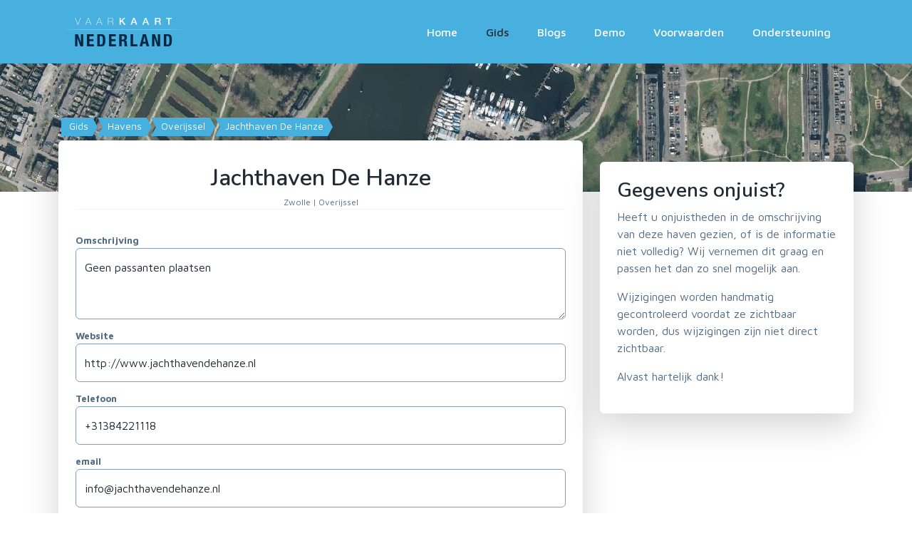

--- FILE ---
content_type: text/html; charset=utf-8
request_url: https://www.vaarkaartnederland.nl/gids/havens/overijssel/615/jachthaven-de-hanze/edit
body_size: 4532
content:
<!DOCTYPE html>
<html lang="en"> 
<head>
    <title>Jachthaven De Hanze | Vaarkaart Nederland</title>
    <link rel="shortcut icon" href="favicon.ico">

    <!-- Meta -->
    <meta charset="utf-8">
    <meta http-equiv="X-UA-Compatible" content="IE=edge">
    <meta name="viewport" content="width=device-width, initial-scale=1.0">
    <meta name="google-adsense-account" content="ca-pub-6985006334330250">

    <meta property="og:locale" content="nl_NL" />
    
    <meta property="og:title" content="Jachthaven De Hanze" />
    <meta name="robots" content="noindex"/>
    <script src='https://api.tiles.mapbox.com/mapbox-gl-js/v1.1.0/mapbox-gl.js'></script>
    <link href='https://api.tiles.mapbox.com/mapbox-gl-js/v1.1.0/mapbox-gl.css' rel='stylesheet' />
    <script src="https://code.jquery.com/jquery-3.6.1.min.js" integrity="sha256-o88AwQnZB+VDvE9tvIXrMQaPlFFSUTR+nldQm1LuPXQ=" crossorigin="anonymous"></script>

    <!-- Google Font -->
    <link href="https://fonts.googleapis.com/css?family=Maven+Pro:400,500,700|Nunito:400,600,700" rel="stylesheet">
    <link href="https://fonts.googleapis.com/icon?family=Material+Icons" rel="stylesheet">
    
    <!-- FontAwesome JS -->
    <script defer src="/modules/website/assets/fontawesome/js/all.min.js"></script>
    
    <!-- Plugins CSS -->
    <link rel="stylesheet" href="/modules/website/assets/plugins/flickity/flickity.min.css">
    
    <!-- Theme CSS -->  
    <link id="theme-style" rel="stylesheet" href="/modules/website/assets/css/theme.min.css">
      

</head> 

<body>
    
    <header class="header">
	    
        <div class="branding">
            
            <div class="container position-relative">

				<nav class="navbar navbar-expand-lg" >
                    <h1 class="site-logo"><a class="navbar-brand" href="/"><img class="logo-icon" src="/modules/website/assets/images/logo-org.png" alt="logo"></a></h1>
					<button class="navbar-toggler" type="button" data-bs-toggle="collapse" data-bs-target="#navigation" aria-controls="navigation" aria-expanded="false" aria-label="Toggle navigation">
					<span class="navbar-toggler-icon"></span>
					</button>
					
					<div class="collapse navbar-collapse p-1 p-lg-0" id="navigation">
						<ul class="navbar-nav ms-lg-auto">
                            <li class="nav-item me-lg-4">
                                <a class="nav-link" href="/">Home</a>
                            </li>
                            <li class="nav-item me-lg-4">
                                <a class="nav-link active" href="/gids">Gids</a>
                            </li>
							<li class="nav-item me-lg-4">
							    <a class="nav-link" href="/blog">Blogs</a>
							</li>
							<li class="nav-item me-lg-4">
							   <a class="nav-link" href="/demo">Demo</a>
							</li>
							<li class="nav-item me-lg-4">
							    <a class="nav-link" href="/voorwaarden">Voorwaarden</a>
							</li>
							<li class="nav-item me-lg-4">
							    <a class="nav-link" href="/ondersteuning">Ondersteuning</a>
							</li>
							
							
						</ul>
					</div>
				</nav>
				
				<!-- // Free Version ONLY -->
				<ul class="social-list list-inline mb-0 position-absolute d-none">
		            <li class="list-inline-item"><a class="text-dark" href="#"><i class="fab fa-twitter fa-fw"></i></a></li>
	                <li class="list-inline-item"><a class="text-dark" href="#"><i class="fab fa-facebook-f fa-fw"></i></a></li>
	                <li class="list-inline-item"><a class="text-dark" href="#"><i class="fab fa-instagram fa-fw"></i></a></li>
	                <li class="list-inline-item"><a class="text-dark" href="#"><i class="fab fa-youtube fa-fw"></i></a></li>
	            </ul><!--//social-list-->	            
            </div><!--//container-->            
        </div><!--//branding-->
    </header><!--//header-->
    
    
<div id="headermap" class="guide-page-header" style="background-image: url('')">
</div>

<section class="guide guide-edit">

    <div class="container">
        
        <div class="row">

        <div class="col-12 col-md-12 col-lg-8">

            <div class="guide-container card border-0 shadow-lg position-relative">
                <div class="card-body p-4">
                    
                    <div class="breadcrumbs">
                        <a class='breadcrumb-item' href='/gids'>&nbsp;Gids</a> <a class='breadcrumb-item' href='/gids/havens'>&nbsp;Havens</a> <a class='breadcrumb-item' href='/gids/havens/overijssel'>&nbsp;Overijssel</a>
                            <a class='breadcrumb-item' href='/gids/havens/overijssel/615/jachthaven-de-hanze'>&nbsp;Jachthaven De Hanze</a>
                    </div>

                    <form method="post" class="form-group">
                        <h2 class="guide-title pt mb-3 font-weight-bold">
                            Jachthaven De Hanze
                        </h2>
                        <div class="guide-date">
                            Zwolle | Overijssel
                        </div>
                        <div class="guide-content">

                            <div class="form-group">
                                <label>Omschrijving</label>
                                <textarea class="form-control" id="omschrijving" name="omschrijving">Geen passanten plaatsen</textarea>
                            </div>

                            <div class="form-group">
                                <label>Website</label>
                                <input type="text" class="form-control" id="url" name="url" value="http://www.jachthavendehanze.nl"/>
                            </div>

                            <div class="form-group">
                                <label>Telefoon</label>
                                <input type="text" class="form-control" id="telefoon" name="telefoon" value="&#x2B;31384221118"/>
                            </div>

                            <div class="form-group">
                                <label>email</label>
                                <input type="text" class="form-control" id="email" name="email" value="info@jachthavendehanze.nl"/>
                            </div>

                            <div class="form-group">
                                <label>Adres</label>
                                <input type="text" class="form-control" id="adres" name="adres" value="Holtenbroekerdijk 44"/>
                            </div>

                            <div class="form-group">
                                <label>Postcode</label>
                                <input type="text" class="form-control" id="postcode" name="postcode" value="8031ER"/>
                            </div>

                            <div class="form-group">
                                <label>Plaats</label>
                                <input type="text" class="form-control" id="plaats" name="plaats" value="ZWOLLE"/>
                            </div>

                            <br/>

<div class="form-group"><div class="form-check"><input class="form-check-input" type="checkbox" value="true" id="passanten" name="passanten" />
        <label class="form-check-label" for="passanten">Passanten welkom</label></div><textarea style="height: 75px; display: none;" placeholder="Geeft eventueel een aanvullende omschrijving" class="form-control" id="passantenTextArea" name="passantenTextArea"></textarea></div><div class="form-group"><div class="form-check"><input class="form-check-input" type="checkbox" value="true" checked id="walstroom" name="walstroom" />
        <label class="form-check-label" for="walstroom">Walstroom</label></div><textarea style="height: 75px; " placeholder="Geeft eventueel een aanvullende omschrijving" class="form-control" id="walstroomTextArea" name="walstroomTextArea"></textarea></div><div class="form-group"><div class="form-check"><input class="form-check-input" type="checkbox" value="true" checked id="drinkwater" name="drinkwater" />
        <label class="form-check-label" for="drinkwater">Drinkwater voorzieningen</label></div><textarea style="height: 75px; " placeholder="Geeft eventueel een aanvullende omschrijving" class="form-control" id="drinkwaterTextArea" name="drinkwaterTextArea"></textarea></div><div class="form-group"><div class="form-check"><input class="form-check-input" type="checkbox" value="true" checked id="sanitair" name="sanitair" />
        <label class="form-check-label" for="sanitair">Sanitaire voorzieningen</label></div><textarea style="height: 75px; " placeholder="Geeft eventueel een aanvullende omschrijving" class="form-control" id="sanitairTextArea" name="sanitairTextArea"></textarea></div><div class="form-group"><div class="form-check"><input class="form-check-input" type="checkbox" value="true" checked id="douche" name="douche" />
        <label class="form-check-label" for="douche">Douches</label></div><textarea style="height: 75px; " placeholder="Geeft eventueel een aanvullende omschrijving" class="form-control" id="doucheTextArea" name="doucheTextArea"></textarea></div><div class="form-group"><div class="form-check"><input class="form-check-input" type="checkbox" value="true" checked id="vuilwaterafvoer" name="vuilwaterafvoer" />
        <label class="form-check-label" for="vuilwaterafvoer">Vuilwaterstation</label></div><textarea style="height: 75px; " placeholder="Geeft eventueel een aanvullende omschrijving" class="form-control" id="vuilwaterafvoerTextArea" name="vuilwaterafvoerTextArea"></textarea></div><div class="form-group"><div class="form-check"><input class="form-check-input" type="checkbox" value="true" id="brandstof_diesel" name="brandstof_diesel" />
        <label class="form-check-label" for="brandstof_diesel">Brandstof (diesel)</label></div><textarea style="height: 75px; display: none;" placeholder="Geeft eventueel een aanvullende omschrijving" class="form-control" id="brandstof_dieselTextArea" name="brandstof_dieselTextArea"></textarea></div><div class="form-group"><div class="form-check"><input class="form-check-input" type="checkbox" value="true" id="brandstof_benzine" name="brandstof_benzine" />
        <label class="form-check-label" for="brandstof_benzine">Brandstof (benzine)</label></div><textarea style="height: 75px; display: none;" placeholder="Geeft eventueel een aanvullende omschrijving" class="form-control" id="brandstof_benzineTextArea" name="brandstof_benzineTextArea"></textarea></div><div class="form-group"><div class="form-check"><input class="form-check-input" type="checkbox" value="true" id="wifi" name="wifi" />
        <label class="form-check-label" for="wifi">Draadloos internet</label></div><textarea style="height: 75px; display: none;" placeholder="Geeft eventueel een aanvullende omschrijving" class="form-control" id="wifiTextArea" name="wifiTextArea"></textarea></div><div class="form-group"><div class="form-check"><input class="form-check-input" type="checkbox" value="true" id="horeca" name="horeca" />
        <label class="form-check-label" for="horeca">Horeca en winkels</label></div><textarea style="height: 75px; display: none;" placeholder="Geeft eventueel een aanvullende omschrijving" class="form-control" id="horecaTextArea" name="horecaTextArea"></textarea></div>
                            <br/>
                            <input type="submit" class="btn btn-primary" style="width: 100%;" value="Opslaan"/>

                        </div>
                    </form>
                </div>
            </div>
            
            <div class="guide-actionbar">
               <br/><br/>
            </div>

        </div>
            <div class="guide-sidebar col-12 col-md-12 col-lg-4">
               
                <div class="guide-container card border-0 shadow-lg position-relative">
                    <div class="card-body p-4">
                        <h3>Gegevens onjuist?</h3>
                        <p>
                            Heeft u onjuistheden in de omschrijving van deze haven gezien, of is de informatie
                            niet volledig? Wij vernemen dit graag en passen het dan zo snel mogelijk aan. 
                        </p>
                        <p>
                            Wijzigingen worden handmatig gecontroleerd voordat ze zichtbaar worden, dus wijzigingen 
                            zijn niet direct zichtbaar.
                        </p>
                        <p>
                            Alvast hartelijk dank!
                        </p>
                    </div>

                </div>


            </div>
        </div>


           

        </div>
</section>

<script>
  
    $(document).ready(function() {
        
        $("input").change(function () {
            $("#" + this.id + "TextArea").toggle();
        
        });

        mapboxgl.accessToken = '<your access token here>';
        
        var headermap = new mapboxgl.Map({
            container: 'headermap', // container id
            style: {
                'version': 8,
                'sources': {
                    'raster-tiles': {
                        'type': 'raster',
                        'tiles': [
                            'https://service.pdok.nl/hwh/luchtfotorgb/wmts/v1_0/2022_orthoHR//EPSG:3857/{z}/{x}/{y}.jpeg'
                        ],
                        'tileSize': 256,
                        'attribution':""
                    }
                },
                'layers': [
                    {
                        'id': 'simple-tiles',
                        'type': 'raster',
                        'source': 'raster-tiles',
                        'minzoom': 0,
                        'maxzoom': 22
                    }
                ]
            },
            center: [6.07286996190185, 52.5301860242921], // starting position [lng, lat]
            zoom: 16 // starting zoom
        });
        headermap["scrollZoom"].disable();
        headermap["boxZoom"].disable();
        headermap["dragRotate"].disable();
        headermap["dragPan"].disable();
        headermap["keyboard"].disable();
        headermap["doubleClickZoom"].disable();
        headermap["touchZoomRotate"].disable();

      
    });
                
</script>
    
    
        <footer class="footer theme-bg-primary">
            
            <div class="container">
                <hr>
            </div>
            <div class="download-area py-4">
                <div class="container text-center">
                    <h3 class="mb-3">Download nu de app</h3>
                    <div class="section-intro mb-4 single-col-max-width mx-auto">Probeer de gratis versie en geniet van een zorgeloze vaartocht</div>
                    <ul class="app-stores list-unstyled list-inline mx-auto  d-inline-block">
                        <li class="list-inline-item me-3">
                            <a href="https://apps.apple.com/nl/app/vaarkaart-nederland/id938705496" target="_blank"><img class="ios" src="/modules/website/assets/images/appstore-apple.svg" alt="app-store"></a>
                        </li>
                        <li class="list-inline-item">
                            <a href="https://play.google.com/store/apps/details?id=com.vaarkaartnederland" target="_blank"><img class="android" src="/modules/website/assets/images/appstore-android.svg" alt="google play"></a>
                        </li>
                    </ul>
                </div><!--//container-->
            </div><!--//download-area-->
           
            <div class="text-center pb-2">
                Copyright AppHero B.V. 2026
            </div>
        </footer>



       
    <!-- Javascript -->          
    <script type="text/javascript" src="/modules/website/assets/plugins/popper.min.js"></script>
    <script type="text/javascript" src="/modules/website/assets/plugins/bootstrap/js/bootstrap.min.js"></script>  
    
    <!-- Page Specific JS -->
    <script type="text/javascript" src="/modules/website/assets/plugins/flickity/flickity.pkgd.min.js"></script> 
    <script type="text/javascript" src="/modules/website/assets/js/flickity-custom.js"></script> 
    
        <script>
            (function(i,s,o,g,r,a,m){i['GoogleAnalyticsObject']=r;i[r]=i[r]||function(){
                    (i[r].q=i[r].q||[]).push(arguments)},i[r].l=1*new Date();a=s.createElement(o),
                    m=s.getElementsByTagName(o)[0];a.async=1;a.src=g;m.parentNode.insertBefore(a,m)
            })(window,document,'script','https://www.google-analytics.com/analytics.js','ga');

            ga('create', 'UA-2035364-10', 'auto');
            ga('send', 'pageview');

        </script>

    
</body>
</html>


--- FILE ---
content_type: image/svg+xml
request_url: https://www.vaarkaartnederland.nl/modules/website/assets/images/appstore-apple.svg
body_size: 11231
content:
<svg height="60" viewBox="0 0 180 60" width="180" xmlns="http://www.w3.org/2000/svg"><g fill="none"><path d="m165.2025 0h-150.9c-.5505 0-1.095 0-1.6425.003-.459.003-.915.012-1.3785.0195-1.0072141.01099844-2.01212478.09875262-3.006.2625-.99191147.16831047-1.95273495.48538222-2.85.9405-.89743218.45952994-1.71736524 1.05676514-2.43 1.77-.71511681.70998498-1.3112466 1.53048648-1.7655 2.43-.4558826.89827192-.77202131 1.86085107-.9375 2.8545-.16690805.9925652-.25667659 1.9965686-.2685 3.003-.015.4605-.015.9225-.0225 1.3815v34.6755c.0075.465.009.915.0225 1.3815.01231319 1.0064706.10258329 2.0104748.27 3.003.16441173.9946691.480065 1.958322.936 2.8575.45468468.8960556 1.05140001 1.7126133 1.767 2.418.70912615.7156052 1.5285559 1.3127052 2.427 1.7685.89778859.4560786 1.85902414.7746364 2.8515.945.99397044.1633908 1.9987784.2521389 3.006.2655.465.0105.9195.0165 1.3785.0165.549.003 1.092.003 1.6425.003h150.9c.54 0 1.086 0 1.626-.003.456 0 .9255-.006 1.383-.015 1.005306-.0131595 2.008172-.1024146 3-.267.995511-.1716228 1.960026-.4900947 2.862-.945.897871-.4559979 1.716777-1.0530841 2.4255-1.7685.714348-.70899 1.312666-1.5259844 1.773-2.421.452989-.8997496.76609-1.8633306.9285-2.8575.16698-.9927153.259737-1.9964958.2775-3.003.006-.465.006-.915.006-1.3815.012-.546.012-1.0875.012-1.641v-31.392c0-.549 0-1.095-.012-1.638 0-.459 0-.921-.006-1.38-.017694-1.0070052-.110451-2.01128944-.2775-3.0045-.163497-.99314484-.477081-1.95564918-.93-2.8545-.925533-1.80432776-2.393334-3.27317745-4.197-4.2-.901917-.45409118-1.866536-.77108049-2.862-.9405-.991733-.16494347-1.994703-.25320485-3-.264-.4575-.0075-.927-.0165-1.383-.0195-.54-.003-1.0875-.003-1.626-.003z" fill="#a6a6a6"/><path d="m12.6675 58.6875c-.4575 0-.903-.006-1.356-.015-.9397919-.012621-1.87735757-.0948459-2.805-.246-.86424072-.149066-1.70143793-.4261095-2.484-.822-.77567048-.3923985-1.48320074-.906966-2.0955-1.524-.62090039-.6103571-1.13773032-1.3182114-1.53-2.0955-.39740352-.7819378-.67259925-1.6201719-.816-2.4855-.15405935-.9298473-.23729857-1.8700494-.249-2.8125-.0105-.315-.0225-1.3695-.0225-1.3695v-34.65s.0135-1.038.0225-1.3425c.01117896-.9409217.09391766-1.87962987.2475-2.808.14341722-.86771558.41859342-1.70841933.816-2.493.39106552-.77654769.90521014-1.4846996 1.5225-2.097.61643481-.61833497 1.32606262-1.13613043 2.103-1.5345.78096093-.3946622 1.61679249-.6697332 2.4795-.816.93054072-.15215658 1.871173-.23438669 2.814-.246l1.353-.018h154.1535l1.3695.0195c.933787.0108367 1.865428.09206696 2.787.243.871666.14807719 1.716429.42511456 2.5065.822 1.556728.8023179 2.823403 2.071616 3.6225 3.63.390691.77931872.661252 1.61325202.8025 2.4735.155769.9358908.243001 1.8819054.261 2.8305.0045.4245.0045.882.0045 1.335.012.5625.012 1.098.012 1.638v31.3935c0 .5445 0 1.077-.012 1.6125 0 .4875 0 .9345-.006 1.395-.017087.9314797-.102314 1.8604605-.255 2.7795-.139965.8715918-.41316 1.7164696-.81 2.505-.395502.7688362-.909825 1.4704615-1.524 2.079-.613109.6204867-1.322198 1.1381217-2.1 1.533-.787838.3990876-1.631301.6772085-2.502.825-.927086.1513773-1.864206.2331058-2.8035.2445-.4395.0105-.9.0165-1.3455.0165l-1.626.003z" fill="#000"/><path d="m37.1535 30.45c.0332005-2.5439578 1.3668595-4.893711 3.534-6.2265-1.3734798-1.9617999-3.5913869-3.1613597-5.985-3.237-2.52-.264-4.962 1.5075-6.246 1.5075-1.308 0-3.285-1.482-5.412-1.437-2.8001274.0903754-5.3473266 1.6438651-6.7095 4.092-2.901 5.022-.7365 12.4035 2.0415 16.464 1.3905 1.9875 3.015 4.2075 5.142 4.1295 2.0805-.087 2.8575-1.3275 5.37-1.3275 2.487 0 3.216 1.3275 5.385 1.278 2.2335-.0375 3.639-1.998 4.98-4.005.9997254-1.4161523 1.769228-2.9814825 2.28-4.638-2.6524916-1.121313-4.3772307-3.7202351-4.38-6.6zm-4.098-12.135c1.2173841-1.4609289 1.8173527-3.3388579 1.6725-5.235-1.8600768.1952644-3.5782485 1.0843432-4.812 2.49-1.2179367 1.3858441-1.8352326 3.1988815-1.716 5.04 1.8846628.0194371 3.6741756-.8263938 4.8555-2.295zm30.3975 22.395h-7.098l-1.7055 5.034h-3.0075l6.726-18.627h3.1245l6.7245 18.627h-3.0585zm-6.3645-2.325h5.628l-2.775-8.169h-.0765zm25.6515.57c0 4.2195-2.259 6.93-5.6685 6.93-1.7612041.091833-3.4201683-.8302668-4.272-2.3745h-.0645v6.726h-2.79v-18.0735h2.7v2.259h.0495c.8895826-1.5352865 2.5510367-2.4573561 4.3245-2.4 3.447 0 5.7195 2.724 5.7195 6.933zm-2.865 0c0-2.7495-1.422-4.557-3.5895-4.557-2.13 0-3.5625 1.845-3.5625 4.557 0 2.736 1.4325 4.569 3.5625 4.569 2.1675 0 3.5895-1.7955 3.5895-4.569zm17.8125 0c0 4.2195-2.259 6.93-5.6685 6.93-1.7612042.091833-3.4201683-.8302668-4.272-2.3745h-.0645v6.726h-2.7885v-18.0735h2.6985v2.259h.051c.8895826-1.5352865 2.5510367-2.4573561 4.3245-2.4 3.447 0 5.7195 2.724 5.7195 6.933zm-2.865 0c0-2.7495-1.422-4.557-3.5895-4.557-2.13 0-3.5625 1.845-3.5625 4.557 0 2.736 1.4325 4.569 3.5625 4.569 2.1675 0 3.588-1.7955 3.588-4.569zm12.7425 1.599c.207 1.848 2.001 3.06 4.455 3.06 2.349 0 4.0395-1.212 4.0395-2.8785 0-1.446-1.02-2.31-3.435-2.904l-2.4135-.582c-3.42-.825-5.0085-2.4255-5.0085-5.022 0-3.213 2.8005-5.421 6.7785-5.421 3.936 0 6.6345 2.208 6.7245 5.421h-2.814c-.168-1.8585-1.704-2.9805-3.951-2.9805s-3.7815 1.1355-3.7815 2.787c0 1.317.981 2.0925 3.3825 2.685l2.052.504c3.822.9045 5.409 2.439 5.409 5.1645 0 3.4845-2.775 5.667-7.1895 5.667-4.131 0-6.921-2.13-7.101-5.5005zm17.454-11.604v3.213h2.583v2.208h-2.583v7.4865c0 1.164.5175 1.7055 1.653 1.7055.306422-.0053647.612347-.0268947.9165-.0645v2.1945c-.510292.0953712-1.028961.1385936-1.548.129-2.7495 0-3.822-1.0335-3.822-3.6675v-7.7835h-1.974v-2.208h1.974v-3.213zm4.0785 10.005c0-4.2735 2.517-6.9585 6.441-6.9585 3.9375 0 6.4425 2.685 6.4425 6.9585 0 4.284-2.4915 6.957-6.4425 6.957-3.9495 0-6.441-2.673-6.441-6.957zm10.0425 0c0-2.931-1.3425-4.662-3.6015-4.662s-3.6 1.743-3.6 4.662c0 2.943 1.341 4.659 3.6 4.659s3.6015-1.716 3.6015-4.659zm5.139-6.792h2.6595v2.3115h.0645c.371429-1.4869563 1.733944-2.5102506 3.2655-2.4525.321367-.0013224.64187.0333945.9555.1035v2.607c-.405579-.1237712-.828641-.1805172-1.2525-.168-.819596-.033277-1.612802.2932942-2.171387.8939828-.558586.6006884-.826757 1.4154947-.734113 2.2305172v8.055h-2.787zm19.797 9.5925c-.375 2.4645-2.775 4.1565-5.847 4.1565-3.951 0-6.4035-2.646-6.4035-6.8925 0-4.26 2.466-7.023 6.285-7.023 3.759 0 6.12 2.58 6.12 6.699v.9555h-9.591v.168c-.089366 1.0110576.25993 2.0117837.959041 2.7476289.69911.7358454 1.680653 1.1358879 2.694959 1.0983711 1.352202.1264514 2.626969-.6499986 3.135-1.9095zm-9.423024-4.053h6.789024c.050773-.9083816-.279714-1.7967621-.91184-2.4510965-.632124-.6543344-1.508568-1.0152918-2.41816-.9959035-.91701-.0056046-1.798255.3553742-2.447817 1.0026822-.649561.6473079-1.013601 1.5272944-1.011207 2.4443178zm-97.913976-24.606c1.1835083-.0849146 2.3427272.3653449 3.1586258 1.2268619.8158987.861517 1.2024882 2.0434945 1.0533742 3.2206381 0 2.859-1.545 4.503-4.212 4.503h-3.2325v-8.952zm-1.842 7.6845h1.6875c.8455181.0501214 1.6686366-.2832719 2.2409506-.9076673.5723139-.6243954.832937-1.4733658.7095494-2.3113327.1145784-.8345526-.1497276-1.6766495-.7206519-2.2960458-.5709242-.6193962-1.3887426-.9512969-2.2298481-.9049542h-1.6875zm7.623-2.115c-.1113484-1.2082742.470382-2.3755623 1.5021376-3.0141585 1.0317559-.6385962 2.335969-.6385962 3.3677248 0 1.0317556.6385962 1.6134861 1.8058843 1.5021376 3.0141585.1208368 1.2136117-.4584701 2.3904379-1.493939 3.0348442-1.0354687.6444063-2.3471533.6444063-3.382622 0-1.0354689-.6444063-1.6147759-1.8212325-1.493939-3.0348442zm5.001 0c0-1.464-.6585-2.3205-1.812-2.3205-1.1595 0-1.8105.8565-1.8105 2.3205 0 1.476.651 2.325 1.8105 2.325 1.155 0 1.812-.855 1.812-2.325zm9.8385 3.381h-1.383l-1.395-4.9755h-.105l-1.3905 4.9755h-1.3695l-1.863-6.7545h1.353l1.209 5.154h.1005l1.389-5.154h1.278l1.389 5.154h.105l1.2045-5.154h1.3335zm3.4215-6.7545h1.2825v1.0725h.099c.3465676-.7899995 1.156179-1.2731157 2.016-1.203.6658189-.0500117 1.3182612.2054062 1.7731653.6941581.4549039.4887519.6629208 1.1578172.5653347 1.8183419v4.3725h-1.3335v-4.038c0-1.086-.471-1.626-1.458-1.626-.4514594-.0209031-.8895449.1563394-1.1994615.4852834-.3099165.3289442-.4607727.7768014-.4130385 1.2262166v3.9525h-1.332zm7.86-2.637h1.332v9.39h-1.332zm3.186 6.0105c-.1145755-1.209918.4662379-2.3802875 1.499103-3.0207708 1.032865-.6404834 2.339429-.6404834 3.372294 0 1.032865.6404833 1.6136785 1.8108528 1.499103 3.0207708.1208369 1.2136117-.45847 2.3904379-1.493939 3.0348442-1.0354687.6444063-2.3471533.6444063-3.3826221 0s-1.6147758-1.8212325-1.4939389-3.0348442zm4.9995 0c0-1.464-.6585-2.3205-1.812-2.3205-1.1595 0-1.8105.8565-1.8105 2.3205 0 1.476.651 2.325 1.8105 2.325 1.155 0 1.812-.855 1.812-2.325zm2.7735 1.47c0-1.215.906-1.917 2.514-2.016l1.83-.105v-.5835c0-.7125-.4725-1.116-1.383-1.116-.7455 0-1.26.273-1.4085.75h-1.29c.135-1.1595 1.227-1.905 2.76-1.905 1.692 0 2.6475.8445 2.6475 2.271v4.6155h-1.2825v-.9495h-.105c-.435951.6934108-1.211318 1.0985731-2.0295 1.0605-.573524.0597865-1.145561-.1259402-1.574579-.5112281-.4290189-.3852879-.6749409-.9341439-.676921-1.5107719zm4.3425-.576v-.5655l-1.65.105c-.93.063-1.35.3795-1.35.975 0 .6075.5265.96 1.251.96.428907.0432528.857032-.0891684 1.186618-.3670266.329586-.2778584.53249-.6774287.562382-1.1074734zm3.0795-.894c0-2.1345 1.098-3.486 2.805-3.486.861259-.0391949 1.667703.4224651 2.07 1.185h.1005v-3.7095h1.332v9.39h-1.2765v-1.065h-.105c-.433454.7566907-1.251071 1.2102807-2.1225 1.1775-1.7175 0-2.8035-1.3515-2.8035-3.492zm1.377 0c0 1.4325.675 2.295 1.8045 2.295 1.125 0 1.818-.8745 1.818-2.289 0-1.407-.702-2.295-1.818-2.295-1.122 0-1.8045.87-1.8045 2.289zm10.446 0c-.114576-1.209918.466238-2.3802875 1.499103-3.0207708 1.032865-.6404834 2.339429-.6404834 3.372294 0 1.032865.6404833 1.613679 1.8108528 1.499103 3.0207708.120837 1.2136117-.45847 2.3904379-1.493939 3.0348442s-2.347153.6444063-3.382622 0-1.614776-1.8212325-1.493939-3.0348442zm4.9995 0c0-1.464-.657-2.3205-1.812-2.3205-1.158 0-1.8105.8565-1.8105 2.3205 0 1.476.6525 2.325 1.8105 2.325 1.155 0 1.812-.855 1.812-2.325zm3.1605-3.3735h1.2825v1.0725h.099c.346568-.7899995 1.156179-1.2731157 2.016-1.203.665819-.0500117 1.318261.2054062 1.773165.6941581s.662921 1.1578172.565335 1.8183419v4.3725h-1.3335v-4.038c0-1.086-.471-1.626-1.458-1.626-.451459-.0209031-.889545.1563394-1.199462.4852834-.309916.3289442-.460772.7768014-.413038 1.2262166v3.9525h-1.3335zm13.2675-1.6815v1.7115h1.464v1.1235h-1.464v3.4725c0 .708.291 1.0185.9555 1.0185.169962-.0007817.339741-.0112989.5085-.0315v1.11c-.239657.0431692-.482501.0662494-.726.069-1.482 0-2.0715-.522-2.0715-1.824v-3.8145h-1.0725v-1.1235h1.0725v-1.7115zm3.285-.9555h1.32v3.7215h.105c.36367-.7969715 1.187895-1.2804689 2.061-1.209.661895-.0358926 1.305313.2252668 1.754947.7123216.449634.4870547.658633 1.1492565.570053 1.8061784v4.3605h-1.3335v-4.032c0-1.08-.5025-1.626-1.4445-1.626-.463915-.0381261-.920995.1305142-1.248979.4608123-.327984.3302979-.493407.7885527-.452021 1.2521877v3.945h-1.332zm13.584 7.5675c-.373518 1.2735162-1.60548 2.0967199-2.925 1.9545-.901181.024406-1.767473-.3488433-2.368713-1.0205802-.601241-.6717368-.876552-1.5739457-.752787-2.4669198-.119558-.8948009.15489-1.797467.752284-2.4742844.597396-.6768174 1.458995-1.061233 2.361716-1.0537156 1.8795 0 3.0135 1.284 3.0135 3.405v.465h-4.77v.075c-.042324.501438.128976.9974463.471721 1.3658979.342747.3684517.825093.5751138 1.328279.5691021.65148.0771622 1.285182-.2462036 1.605-.819zm-4.689-2.1765h3.4125c.034444-.4587393-.126683-.9106557-.44358-1.2441276-.316899-.3334721-.760022-.5174066-1.21992-.5063724-.465849-.0057018-.914264.176943-1.243553.5065138-.329289.329571-.511548.7781422-.505447 1.2439862z" fill="#fff"/></g></svg>

--- FILE ---
content_type: image/svg+xml
request_url: https://www.vaarkaartnederland.nl/modules/website/assets/images/appstore-android.svg
body_size: 7348
content:
<svg height="60" viewBox="0 0 203 60" width="203" xmlns="http://www.w3.org/2000/svg" xmlns:xlink="http://www.w3.org/1999/xlink"><linearGradient id="a" x1="91.536%" x2="-37.559%" y1="37.788%" y2="55.94%"><stop offset="0" stop-color="#00a0ff"/><stop offset=".00657" stop-color="#00a1ff"/><stop offset=".2601" stop-color="#00beff"/><stop offset=".5122" stop-color="#00d2ff"/><stop offset=".7604" stop-color="#00dfff"/><stop offset="1" stop-color="#00e3ff"/></linearGradient><linearGradient id="b" x1="107.728%" x2="-130.665%" y1="49.428%" y2="49.428%"><stop offset="0" stop-color="#ffe000"/><stop offset=".4087" stop-color="#ffbd00"/><stop offset=".7754" stop-color="#ffa500"/><stop offset="1" stop-color="#ff9c00"/></linearGradient><linearGradient id="c" x1="71.674%" x2="-9.496%" y1="17.815%" y2="194.393%"><stop offset="0" stop-color="#ff3a44"/><stop offset="1" stop-color="#c31162"/></linearGradient><linearGradient id="d" x1="9.531%" x2="45.441%" y1="-54.527%" y2="24.69%"><stop offset="0" stop-color="#32a071"/><stop offset=".0685" stop-color="#2da771"/><stop offset=".4762" stop-color="#15cf74"/><stop offset=".8009" stop-color="#06e775"/><stop offset="1" stop-color="#00f076"/></linearGradient><g fill="none"><path d="m195.481481 60h-187.96296248c-4.21037037 0-7.51851852-3.3-7.51851852-7.5v-45c0-4.2 3.30814815-7.5 7.51851852-7.5h187.96296248c4.210371 0 7.518519 3.3 7.518519 7.5v45c0 4.05-3.308148 7.5-7.518519 7.5z" fill="#000"/><path d="m195.481481 1.2c3.458519 0 6.315556 2.85 6.315556 6.3v45c0 3.45-2.857037 6.3-6.315556 6.3h-187.96296248c-3.45851852 0-6.31555556-2.85-6.31555556-6.3v-45c0-3.45 2.85703704-6.3 6.31555556-6.3zm0-1.2h-187.96296248c-4.21037037 0-7.51851852 3.3-7.51851852 7.5v45c0 4.2 3.30814815 7.5 7.51851852 7.5h187.96296248c4.210371 0 7.518519-3.3 7.518519-7.5v-45c0-4.05-3.308148-7.5-7.518519-7.5z" fill="#a6a6a6"/><path d="m71.2755556 15.3c0 1.2-.3007408 2.25-1.0525926 3-.9022223.9-1.9548149 1.35-3.3081482 1.35s-2.4059259-.45-3.3081481-1.35c-.9022223-.9-1.3533334-1.95-1.3533334-3.3s.4511111-2.4 1.3533334-3.3c.9022222-.9 1.9548148-1.35 3.3081481-1.35.6014815 0 1.202963.15 1.8044445.45.6014814.3 1.0525926.6 1.3533333 1.05l-.7518519.75c-.6014814-.75-1.3533333-1.05-2.4059259-1.05-.9022222 0-1.8044444.3-2.4059259 1.05-.7518519.6-1.0525926 1.5-1.0525926 2.55s.3007407 1.95 1.0525926 2.55c.7518518.6 1.5037037 1.05 2.4059259 1.05 1.0525926 0 1.8044445-.3 2.5562963-1.05.4511111-.45.7518519-1.05.7518519-1.8h-3.3081482v-1.05h4.3607408zm6.917037-3.75h-4.06v2.85h3.7592593v1.05h-3.7592593v2.85h4.06v1.2h-5.262963v-9h5.262963zm4.9622222 7.95h-1.2029629v-7.95h-2.5562963v-1.05h6.3155555v1.05h-2.5562963zm6.9170371 0v-9h1.2029629v9zm6.3155555 0h-1.202963v-7.95h-2.5562963v-1.05h6.1651852v1.05h-2.5562963v7.95zm14.2851856-1.2c-.902223.9-1.954815 1.35-3.308149 1.35-1.353333 0-2.405925-.45-3.308148-1.35-.902222-.9-1.353333-1.95-1.353333-3.3s.451111-2.4 1.353333-3.3c.902223-.9 1.954815-1.35 3.308148-1.35 1.353334 0 2.405926.45 3.308149 1.35.902222.9 1.353333 1.95 1.353333 3.3s-.451111 2.4-1.353333 3.3zm-5.714074-.75c.601481.6 1.503703 1.05 2.405925 1.05.902223 0 1.804445-.3 2.405926-1.05.601482-.6 1.052593-1.5 1.052593-2.55s-.300741-1.95-1.052593-2.55c-.601481-.6-1.503703-1.05-2.405926-1.05-.902222 0-1.804444.3-2.405925 1.05-.601482.6-1.052593 1.5-1.052593 2.55s.300741 1.95 1.052593 2.55zm8.721481 1.95v-9h1.353333l4.360741 7.05v-7.05h1.202963v9h-1.202963l-4.661481-7.35v7.35z" fill="#fff" stroke="#fff" stroke-width=".5"/><path d="m102.402222 32.7c-3.6088887 0-6.4659257 2.7-6.4659257 6.45 0 3.6 2.857037 6.45 6.4659257 6.45 3.608889 0 6.465926-2.7 6.465926-6.45 0-3.9-2.857037-6.45-6.465926-6.45zm0 10.2c-1.954815 0-3.6088887-1.65-3.6088887-3.9s1.6540737-3.9 3.6088887-3.9 3.608889 1.5 3.608889 3.9c0 2.25-1.654074 3.9-3.608889 3.9zm-13.9844442-10.2c-3.6088889 0-6.4659259 2.7-6.4659259 6.45 0 3.6 2.857037 6.45 6.4659259 6.45s6.4659259-2.7 6.4659259-6.45c0-3.9-2.857037-6.45-6.4659259-6.45zm0 10.2c-1.9548148 0-3.6088889-1.65-3.6088889-3.9s1.6540741-3.9 3.6088889-3.9 3.6088889 1.5 3.6088889 3.9c0 2.25-1.6540741 3.9-3.6088889 3.9zm-16.6911111-8.25v2.7h6.4659259c-.1503704 1.5-.7518519 2.7-1.5037037 3.45-.9022222.9-2.4059259 1.95-4.9622222 1.95-4.06 0-7.0674074-3.15-7.0674074-7.2s3.1577777-7.2 7.0674074-7.2c2.1051852 0 3.7592592.9 4.9622222 1.95l1.9548148-1.95c-1.6540741-1.5-3.7592593-2.7-6.7666667-2.7-5.4133333 0-10.0748148 4.5-10.0748148 9.9s4.6614815 9.9 10.0748148 9.9c3.0074074 0 5.1125926-.9 6.9170371-2.85 1.8044444-1.8 2.4059259-4.35 2.4059259-6.3 0-.6 0-1.2-.1503704-1.65zm68.2681483 2.1c-.601482-1.5-2.105185-4.05-5.413334-4.05-3.308148 0-6.014814 2.55-6.014814 6.45 0 3.6 2.706666 6.45 6.315555 6.45 2.857037 0 4.661482-1.8 5.262963-2.85l-2.105185-1.5c-.751852 1.05-1.654074 1.8-3.157778 1.8-1.503703 0-2.405926-.6-3.157778-1.95l8.571112-3.6zm-8.721482 2.1c0-2.4 1.954815-3.75 3.308148-3.75 1.052593 0 2.105186.6 2.405926 1.35zm-7.067407 6.15h2.857037v-18.75h-2.857037zm-4.511111-10.95c-.751852-.75-1.954815-1.5-3.458519-1.5-3.157777 0-6.165185 2.85-6.165185 6.45s2.857037 6.3 6.165185 6.3c1.503704 0 2.706667-.75 3.308148-1.5h.150371v.9c0 2.4-1.353334 3.75-3.458519 3.75-1.654074 0-2.857037-1.2-3.157777-2.25l-2.405926 1.05c.751851 1.65 2.556296 3.75 5.714074 3.75 3.308148 0 6.014814-1.95 6.014814-6.6v-11.4h-2.706666zm-3.308148 8.85c-1.954815 0-3.608889-1.65-3.608889-3.9s1.654074-3.9 3.608889-3.9c1.954814 0 3.458518 1.65 3.458518 3.9s-1.503704 3.9-3.458518 3.9zm36.69037-16.65h-6.766667v18.75h2.857037v-7.05h3.90963c3.157778 0 6.165185-2.25 6.165185-5.85s-3.007407-5.85-6.165185-5.85zm.15037 9h-4.06v-6.45h4.06c2.105186 0 3.308149 1.8 3.308149 3.15-.150371 1.65-1.353334 3.3-3.308149 3.3zm17.292593-2.7c-2.105185 0-4.21037.9-4.962222 2.85l2.556296 1.05c.601482-1.05 1.503704-1.35 2.556296-1.35 1.503704 0 2.857037.9 3.007408 2.4v.15c-.451111-.3-1.654074-.75-2.857037-.75-2.706667 0-5.413334 1.5-5.413334 4.2 0 2.55 2.255556 4.2 4.661482 4.2 1.954815 0 2.857037-.9 3.608889-1.8h.15037v1.5h2.706667v-7.2c-.300741-3.3-2.857037-5.25-6.014815-5.25zm-.300741 10.35c-.902222 0-2.255555-.45-2.255555-1.65 0-1.5 1.654074-1.95 3.007407-1.95 1.202963 0 1.804445.3 2.556296.6-.30074 1.8-1.804444 3-3.308148 3zm15.788889-9.9-3.157778 8.1h-.15037l-3.308148-8.1h-3.007408l4.962223 11.4-2.857037 6.3h2.857037l7.668889-17.7zm-25.262222 12h2.857037v-18.75h-2.857037z" fill="#fff"/><path d="m15.6385185 11.25c-.4511111.45-.7518518 1.2-.7518518 2.1v33.15c0 .9.3007407 1.65.7518518 2.1l.1503704.15 18.6459259-18.6v-.3z" fill="url(#a)"/><path d="m40.6 36.45-6.1651852-6.15v-.45l6.1651852-6.15.1503704.15 7.3681481 4.2c2.1051852 1.2 2.1051852 3.15 0 4.35z" fill="url(#b)"/><path d="m40.7503704 36.3-6.3155556-6.3-18.7962963 18.75c.7518519.75 1.8044445.75 3.1577778.15z" fill="url(#c)"/><path d="m40.7503704 23.7-21.9540741-12.45c-1.3533333-.75-2.4059259-.6-3.1577778.15l18.7962963 18.6z" fill="url(#d)"/><path d="m40.6 36.15-21.8037037 12.3c-1.202963.75-2.2555556.6-3.0074074 0l-.1503704.15.1503704.15c.7518518.6 1.8044444.75 3.0074074 0z" fill="#000" opacity=".2"/><path d="m15.6385185 48.45c-.4511111-.45-.6014815-1.2-.6014815-2.1v.15c0 .9.3007408 1.65.7518519 2.1v-.15zm32.48-16.5-7.5185185 4.2.1503704.15 7.3681481-4.2c1.0525926-.6 1.5037037-1.35 1.5037037-2.1 0 .75-.6014815 1.35-1.5037037 1.95z" fill="#000" opacity=".12"/><path d="m18.7962963 11.4 29.3222222 16.65c.9022222.6 1.5037037 1.2 1.5037037 1.95 0-.75-.4511111-1.5-1.5037037-2.1l-29.3222222-16.65c-2.1051852-1.2-3.7592593-.15-3.7592593 2.25v.15c0-2.4 1.6540741-3.45 3.7592593-2.25z" fill="#fff" opacity=".25"/></g></svg>

--- FILE ---
content_type: text/javascript
request_url: https://www.vaarkaartnederland.nl/modules/website/assets/js/flickity-custom.js
body_size: -3
content:
"use strict";

var elem = document.querySelector('.testimonial-carousel');
var flkty = new Flickity( elem, {
    // options
	contain: true,
	wrapAround: true,
	autoPlay: true,
	percentPosition: false, //carousel-cell is using px width
  
});

